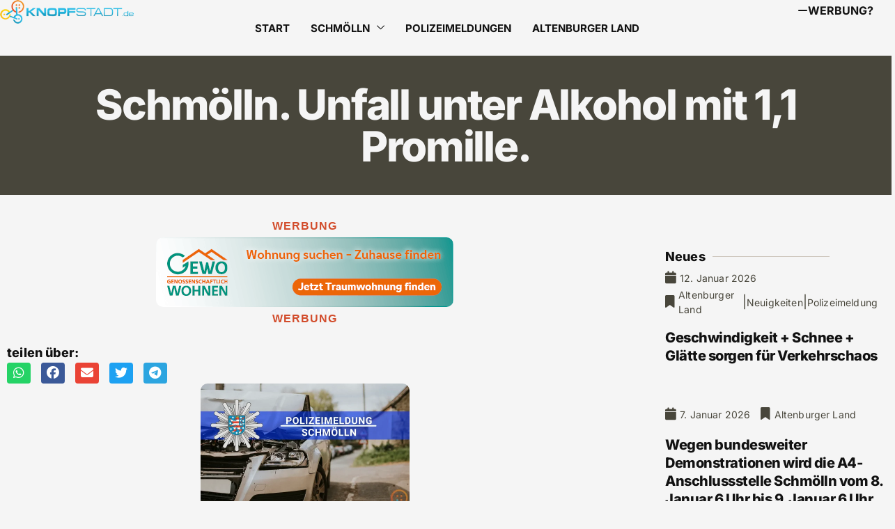

--- FILE ---
content_type: text/html; charset=utf-8
request_url: https://www.google.com/recaptcha/api2/aframe
body_size: 268
content:
<!DOCTYPE HTML><html><head><meta http-equiv="content-type" content="text/html; charset=UTF-8"></head><body><script nonce="PWHj9NxOdfF_T5WHtU8Gbg">/** Anti-fraud and anti-abuse applications only. See google.com/recaptcha */ try{var clients={'sodar':'https://pagead2.googlesyndication.com/pagead/sodar?'};window.addEventListener("message",function(a){try{if(a.source===window.parent){var b=JSON.parse(a.data);var c=clients[b['id']];if(c){var d=document.createElement('img');d.src=c+b['params']+'&rc='+(localStorage.getItem("rc::a")?sessionStorage.getItem("rc::b"):"");window.document.body.appendChild(d);sessionStorage.setItem("rc::e",parseInt(sessionStorage.getItem("rc::e")||0)+1);localStorage.setItem("rc::h",'1768618009667');}}}catch(b){}});window.parent.postMessage("_grecaptcha_ready", "*");}catch(b){}</script></body></html>

--- FILE ---
content_type: text/css
request_url: https://knopfstadt.de/wp-content/uploads/elementor/css/post-97298.css?ver=1768452625
body_size: 1212
content:
.elementor-kit-97298{--e-global-color-primary:#D0C9C0;--e-global-color-secondary:#DBDEBC;--e-global-color-text:#121212;--e-global-color-accent:#48463B;--e-global-color-e777cd9:#F5F5F5;--e-global-color-e632858:#FFFFFF00;--e-global-color-e9c5ff0:#5F7161;--e-global-color-d59e8a8:#F2F2F2;--e-global-color-9947692:#FFFFFFD1;--e-global-color-7e293d1:#22283170;--e-global-typography-primary-font-family:"Inter";--e-global-typography-primary-font-size:98px;--e-global-typography-primary-font-weight:800;--e-global-typography-primary-line-height:1em;--e-global-typography-primary-letter-spacing:-0.035em;--e-global-typography-secondary-font-family:"Inter";--e-global-typography-secondary-font-size:28px;--e-global-typography-secondary-font-weight:400;--e-global-typography-secondary-line-height:1.5em;--e-global-typography-secondary-letter-spacing:0em;--e-global-typography-text-font-family:"Inter";--e-global-typography-text-font-size:18px;--e-global-typography-text-font-weight:400;--e-global-typography-text-line-height:1.65em;--e-global-typography-text-letter-spacing:0.01em;--e-global-typography-accent-font-family:"Inter";--e-global-typography-accent-font-size:14px;--e-global-typography-accent-font-weight:400;--e-global-typography-accent-line-height:1.5em;--e-global-typography-accent-letter-spacing:0.15px;--e-global-typography-87350ce-font-family:"Inter";--e-global-typography-87350ce-font-size:16px;--e-global-typography-87350ce-font-weight:700;--e-global-typography-87350ce-text-transform:uppercase;--e-global-typography-87350ce-line-height:1em;--e-global-typography-87350ce-letter-spacing:0em;--e-global-typography-784143b-font-family:"Inter";--e-global-typography-784143b-font-size:15px;--e-global-typography-784143b-font-weight:700;--e-global-typography-784143b-text-transform:uppercase;--e-global-typography-784143b-letter-spacing:0em;--e-global-typography-8352cd5-font-family:"Inter";--e-global-typography-8352cd5-font-size:74px;--e-global-typography-8352cd5-font-weight:800;--e-global-typography-8352cd5-line-height:1em;--e-global-typography-8352cd5-letter-spacing:-0.05em;--e-global-typography-4353ebc-font-family:"Inter";--e-global-typography-4353ebc-font-size:58px;--e-global-typography-4353ebc-font-weight:800;--e-global-typography-4353ebc-line-height:1em;--e-global-typography-4353ebc-letter-spacing:-0.05em;--e-global-typography-d4f69a8-font-family:"Inter";--e-global-typography-d4f69a8-font-size:40px;--e-global-typography-d4f69a8-font-weight:800;--e-global-typography-d4f69a8-line-height:1.1em;--e-global-typography-d4f69a8-letter-spacing:-0.03em;--e-global-typography-326df42-font-family:"Inter";--e-global-typography-326df42-font-size:28px;--e-global-typography-326df42-font-weight:800;--e-global-typography-326df42-line-height:1.2em;--e-global-typography-326df42-letter-spacing:-0.03em;--e-global-typography-49ea2e1-font-family:"Inter";--e-global-typography-49ea2e1-font-size:20px;--e-global-typography-49ea2e1-font-weight:800;--e-global-typography-49ea2e1-line-height:1.3em;--e-global-typography-49ea2e1-letter-spacing:-0.025em;--e-global-typography-6524214-font-family:"Inter";--e-global-typography-6524214-font-size:18px;--e-global-typography-6524214-font-weight:800;--e-global-typography-6524214-line-height:1.5em;--e-global-typography-6524214-letter-spacing:0.15px;--e-global-typography-aa06a68-font-family:"Inter";--e-global-typography-aa06a68-font-size:16px;--e-global-typography-aa06a68-font-weight:400;--e-global-typography-aa06a68-line-height:1.65em;--e-global-typography-aa06a68-letter-spacing:0.01em;--e-global-typography-1551678-font-family:"Inter";--e-global-typography-1551678-font-size:14px;--e-global-typography-1551678-font-weight:700;--e-global-typography-1551678-line-height:1.5em;--e-global-typography-1551678-letter-spacing:0.15px;background-color:var( --e-global-color-e777cd9 );color:var( --e-global-color-text );font-family:var( --e-global-typography-text-font-family ), Sans-serif;font-size:var( --e-global-typography-text-font-size );font-weight:var( --e-global-typography-text-font-weight );line-height:var( --e-global-typography-text-line-height );letter-spacing:var( --e-global-typography-text-letter-spacing );}.elementor-kit-97298 button,.elementor-kit-97298 input[type="button"],.elementor-kit-97298 input[type="submit"],.elementor-kit-97298 .elementor-button{background-color:var( --e-global-color-e777cd9 );font-family:var( --e-global-typography-87350ce-font-family ), Sans-serif;font-size:var( --e-global-typography-87350ce-font-size );font-weight:var( --e-global-typography-87350ce-font-weight );text-transform:var( --e-global-typography-87350ce-text-transform );line-height:var( --e-global-typography-87350ce-line-height );letter-spacing:var( --e-global-typography-87350ce-letter-spacing );color:var( --e-global-color-text );border-style:solid;border-width:0px 0px 0px 0px;border-color:var( --e-global-color-text );border-radius:0px 0px 0px 0px;padding:0px 0px 5px 0px;}.elementor-kit-97298 button:hover,.elementor-kit-97298 button:focus,.elementor-kit-97298 input[type="button"]:hover,.elementor-kit-97298 input[type="button"]:focus,.elementor-kit-97298 input[type="submit"]:hover,.elementor-kit-97298 input[type="submit"]:focus,.elementor-kit-97298 .elementor-button:hover,.elementor-kit-97298 .elementor-button:focus{background-color:var( --e-global-color-e777cd9 );color:var( --e-global-color-accent );border-style:solid;border-width:0px 0px 2px 0px;border-color:var( --e-global-color-accent );border-radius:0px 0px 0px 0px;}.elementor-kit-97298 e-page-transition{background-color:#FFBC7D;}.elementor-kit-97298 p{margin-block-end:18px;}.elementor-kit-97298 a{color:var( --e-global-color-primary );}.elementor-kit-97298 a:hover{color:var( --e-global-color-secondary );}.elementor-kit-97298 h1{color:var( --e-global-color-text );font-family:"Inter", Sans-serif;font-size:74px;font-weight:700;line-height:1em;letter-spacing:-0.05em;}.elementor-kit-97298 h2{color:var( --e-global-color-text );font-family:var( --e-global-typography-4353ebc-font-family ), Sans-serif;font-size:var( --e-global-typography-4353ebc-font-size );font-weight:var( --e-global-typography-4353ebc-font-weight );line-height:var( --e-global-typography-4353ebc-line-height );letter-spacing:var( --e-global-typography-4353ebc-letter-spacing );}.elementor-kit-97298 h3{color:var( --e-global-color-text );font-family:var( --e-global-typography-d4f69a8-font-family ), Sans-serif;font-size:var( --e-global-typography-d4f69a8-font-size );font-weight:var( --e-global-typography-d4f69a8-font-weight );line-height:var( --e-global-typography-d4f69a8-line-height );letter-spacing:var( --e-global-typography-d4f69a8-letter-spacing );}.elementor-kit-97298 h4{color:var( --e-global-color-text );font-family:var( --e-global-typography-326df42-font-family ), Sans-serif;font-size:var( --e-global-typography-326df42-font-size );font-weight:var( --e-global-typography-326df42-font-weight );line-height:var( --e-global-typography-326df42-line-height );letter-spacing:var( --e-global-typography-326df42-letter-spacing );}.elementor-kit-97298 h5{color:var( --e-global-color-text );font-family:var( --e-global-typography-49ea2e1-font-family ), Sans-serif;font-size:var( --e-global-typography-49ea2e1-font-size );font-weight:var( --e-global-typography-49ea2e1-font-weight );line-height:var( --e-global-typography-49ea2e1-line-height );letter-spacing:var( --e-global-typography-49ea2e1-letter-spacing );}.elementor-kit-97298 h6{color:var( --e-global-color-text );font-family:var( --e-global-typography-6524214-font-family ), Sans-serif;font-size:var( --e-global-typography-6524214-font-size );font-weight:var( --e-global-typography-6524214-font-weight );line-height:var( --e-global-typography-6524214-line-height );letter-spacing:var( --e-global-typography-6524214-letter-spacing );}.elementor-kit-97298 img{border-radius:10px 10px 10px 10px;opacity:1;}.elementor-kit-97298 img:hover{opacity:1;}.elementor-kit-97298 label{color:var( --e-global-color-text );font-family:var( --e-global-typography-accent-font-family ), Sans-serif;font-size:var( --e-global-typography-accent-font-size );font-weight:var( --e-global-typography-accent-font-weight );line-height:var( --e-global-typography-accent-line-height );letter-spacing:var( --e-global-typography-accent-letter-spacing );}.elementor-kit-97298 input:not([type="button"]):not([type="submit"]),.elementor-kit-97298 textarea,.elementor-kit-97298 .elementor-field-textual{font-family:var( --e-global-typography-text-font-family ), Sans-serif;font-size:var( --e-global-typography-text-font-size );font-weight:var( --e-global-typography-text-font-weight );line-height:var( --e-global-typography-text-line-height );letter-spacing:var( --e-global-typography-text-letter-spacing );color:var( --e-global-color-text );background-color:var( --e-global-color-e777cd9 );border-style:solid;border-width:1px 1px 1px 1px;border-color:var( --e-global-color-d59e8a8 );border-radius:0px 0px 0px 0px;}.elementor-section.elementor-section-boxed > .elementor-container{max-width:1380px;}.e-con{--container-max-width:1380px;}.elementor-widget:not(:last-child){margin-block-end:20px;}.elementor-element{--widgets-spacing:20px 20px;--widgets-spacing-row:20px;--widgets-spacing-column:20px;}{}h1.entry-title{display:var(--page-title-display);}@media(min-width:1600px){.elementor-kit-97298{font-size:var( --e-global-typography-text-font-size );line-height:var( --e-global-typography-text-line-height );letter-spacing:var( --e-global-typography-text-letter-spacing );}.elementor-kit-97298 h2{font-size:var( --e-global-typography-4353ebc-font-size );line-height:var( --e-global-typography-4353ebc-line-height );letter-spacing:var( --e-global-typography-4353ebc-letter-spacing );}.elementor-kit-97298 h3{font-size:var( --e-global-typography-d4f69a8-font-size );line-height:var( --e-global-typography-d4f69a8-line-height );letter-spacing:var( --e-global-typography-d4f69a8-letter-spacing );}.elementor-kit-97298 h4{font-size:var( --e-global-typography-326df42-font-size );line-height:var( --e-global-typography-326df42-line-height );letter-spacing:var( --e-global-typography-326df42-letter-spacing );}.elementor-kit-97298 h5{font-size:var( --e-global-typography-49ea2e1-font-size );line-height:var( --e-global-typography-49ea2e1-line-height );letter-spacing:var( --e-global-typography-49ea2e1-letter-spacing );}.elementor-kit-97298 h6{font-size:var( --e-global-typography-6524214-font-size );line-height:var( --e-global-typography-6524214-line-height );letter-spacing:var( --e-global-typography-6524214-letter-spacing );}.elementor-kit-97298 button,.elementor-kit-97298 input[type="button"],.elementor-kit-97298 input[type="submit"],.elementor-kit-97298 .elementor-button{font-size:var( --e-global-typography-87350ce-font-size );line-height:var( --e-global-typography-87350ce-line-height );letter-spacing:var( --e-global-typography-87350ce-letter-spacing );}.elementor-kit-97298 label{font-size:var( --e-global-typography-accent-font-size );line-height:var( --e-global-typography-accent-line-height );letter-spacing:var( --e-global-typography-accent-letter-spacing );}.elementor-kit-97298 input:not([type="button"]):not([type="submit"]),.elementor-kit-97298 textarea,.elementor-kit-97298 .elementor-field-textual{font-size:var( --e-global-typography-text-font-size );line-height:var( --e-global-typography-text-line-height );letter-spacing:var( --e-global-typography-text-letter-spacing );}}@media(max-width:1024px){.elementor-kit-97298{--e-global-typography-primary-font-size:8.5vw;--e-global-typography-secondary-font-size:21px;--e-global-typography-text-font-size:17px;--e-global-typography-8352cd5-font-size:60px;--e-global-typography-4353ebc-font-size:45px;--e-global-typography-d4f69a8-font-size:35px;--e-global-typography-326df42-font-size:28px;--e-global-typography-49ea2e1-font-size:24px;--e-global-typography-aa06a68-font-size:15px;font-size:var( --e-global-typography-text-font-size );line-height:var( --e-global-typography-text-line-height );letter-spacing:var( --e-global-typography-text-letter-spacing );}.elementor-kit-97298 h1{font-size:60px;}.elementor-kit-97298 h2{font-size:var( --e-global-typography-4353ebc-font-size );line-height:var( --e-global-typography-4353ebc-line-height );letter-spacing:var( --e-global-typography-4353ebc-letter-spacing );}.elementor-kit-97298 h3{font-size:var( --e-global-typography-d4f69a8-font-size );line-height:var( --e-global-typography-d4f69a8-line-height );letter-spacing:var( --e-global-typography-d4f69a8-letter-spacing );}.elementor-kit-97298 h4{font-size:var( --e-global-typography-326df42-font-size );line-height:var( --e-global-typography-326df42-line-height );letter-spacing:var( --e-global-typography-326df42-letter-spacing );}.elementor-kit-97298 h5{font-size:var( --e-global-typography-49ea2e1-font-size );line-height:var( --e-global-typography-49ea2e1-line-height );letter-spacing:var( --e-global-typography-49ea2e1-letter-spacing );}.elementor-kit-97298 h6{font-size:var( --e-global-typography-6524214-font-size );line-height:var( --e-global-typography-6524214-line-height );letter-spacing:var( --e-global-typography-6524214-letter-spacing );}.elementor-kit-97298 button,.elementor-kit-97298 input[type="button"],.elementor-kit-97298 input[type="submit"],.elementor-kit-97298 .elementor-button{font-size:var( --e-global-typography-87350ce-font-size );line-height:var( --e-global-typography-87350ce-line-height );letter-spacing:var( --e-global-typography-87350ce-letter-spacing );border-width:0px 0px 1px 0px;padding:0px 0px 5px 0px;}.elementor-kit-97298 button:hover,.elementor-kit-97298 button:focus,.elementor-kit-97298 input[type="button"]:hover,.elementor-kit-97298 input[type="button"]:focus,.elementor-kit-97298 input[type="submit"]:hover,.elementor-kit-97298 input[type="submit"]:focus,.elementor-kit-97298 .elementor-button:hover,.elementor-kit-97298 .elementor-button:focus{border-width:0px 0px 1px 0px;}.elementor-kit-97298 label{font-size:var( --e-global-typography-accent-font-size );line-height:var( --e-global-typography-accent-line-height );letter-spacing:var( --e-global-typography-accent-letter-spacing );}.elementor-kit-97298 input:not([type="button"]):not([type="submit"]),.elementor-kit-97298 textarea,.elementor-kit-97298 .elementor-field-textual{font-size:var( --e-global-typography-text-font-size );line-height:var( --e-global-typography-text-line-height );letter-spacing:var( --e-global-typography-text-letter-spacing );}.elementor-section.elementor-section-boxed > .elementor-container{max-width:1024px;}.e-con{--container-max-width:1024px;}}@media(max-width:767px){.elementor-kit-97298{--e-global-typography-primary-font-size:10vw;--e-global-typography-secondary-font-size:19px;--e-global-typography-text-font-size:16px;--e-global-typography-8352cd5-font-size:50px;--e-global-typography-4353ebc-font-size:40px;--e-global-typography-d4f69a8-font-size:32px;--e-global-typography-326df42-font-size:26px;--e-global-typography-49ea2e1-font-size:22px;font-size:var( --e-global-typography-text-font-size );line-height:var( --e-global-typography-text-line-height );letter-spacing:var( --e-global-typography-text-letter-spacing );}.elementor-kit-97298 h1{font-size:50px;}.elementor-kit-97298 h2{font-size:var( --e-global-typography-4353ebc-font-size );line-height:var( --e-global-typography-4353ebc-line-height );letter-spacing:var( --e-global-typography-4353ebc-letter-spacing );}.elementor-kit-97298 h3{font-size:var( --e-global-typography-d4f69a8-font-size );line-height:var( --e-global-typography-d4f69a8-line-height );letter-spacing:var( --e-global-typography-d4f69a8-letter-spacing );}.elementor-kit-97298 h4{font-size:var( --e-global-typography-326df42-font-size );line-height:var( --e-global-typography-326df42-line-height );letter-spacing:var( --e-global-typography-326df42-letter-spacing );}.elementor-kit-97298 h5{font-size:var( --e-global-typography-49ea2e1-font-size );line-height:var( --e-global-typography-49ea2e1-line-height );letter-spacing:var( --e-global-typography-49ea2e1-letter-spacing );}.elementor-kit-97298 h6{font-size:var( --e-global-typography-6524214-font-size );line-height:var( --e-global-typography-6524214-line-height );letter-spacing:var( --e-global-typography-6524214-letter-spacing );}.elementor-kit-97298 button,.elementor-kit-97298 input[type="button"],.elementor-kit-97298 input[type="submit"],.elementor-kit-97298 .elementor-button{font-size:var( --e-global-typography-87350ce-font-size );line-height:var( --e-global-typography-87350ce-line-height );letter-spacing:var( --e-global-typography-87350ce-letter-spacing );}.elementor-kit-97298 label{font-size:var( --e-global-typography-accent-font-size );line-height:var( --e-global-typography-accent-line-height );letter-spacing:var( --e-global-typography-accent-letter-spacing );}.elementor-kit-97298 input:not([type="button"]):not([type="submit"]),.elementor-kit-97298 textarea,.elementor-kit-97298 .elementor-field-textual{font-size:var( --e-global-typography-text-font-size );line-height:var( --e-global-typography-text-line-height );letter-spacing:var( --e-global-typography-text-letter-spacing );}.elementor-section.elementor-section-boxed > .elementor-container{max-width:767px;}.e-con{--container-max-width:767px;}}

--- FILE ---
content_type: text/css
request_url: https://knopfstadt.de/wp-content/uploads/elementor/css/post-97286.css?ver=1768452625
body_size: 1053
content:
.elementor-97286 .elementor-element.elementor-element-28248fb8{--display:flex;--flex-direction:row;--container-widget-width:calc( ( 1 - var( --container-widget-flex-grow ) ) * 100% );--container-widget-height:100%;--container-widget-flex-grow:1;--container-widget-align-self:stretch;--flex-wrap-mobile:wrap;--align-items:stretch;--gap:10px 10px;--row-gap:10px;--column-gap:10px;--padding-top:0px;--padding-bottom:0px;--padding-left:0px;--padding-right:0px;}.elementor-97286 .elementor-element.elementor-element-9aa646e{--display:flex;--justify-content:center;--padding-top:0px;--padding-bottom:0px;--padding-left:0px;--padding-right:0px;}.elementor-97286 .elementor-element.elementor-element-1d489932 > .elementor-widget-container{margin:0px 0px 0px 0px;}.elementor-97286 .elementor-element.elementor-element-1d489932{text-align:start;}.elementor-97286 .elementor-element.elementor-element-1d489932 img{width:100%;}.elementor-97286 .elementor-element.elementor-element-2e3cf0da{--display:flex;--justify-content:center;--padding-top:0px;--padding-bottom:0px;--padding-left:0px;--padding-right:0px;}.elementor-97286 .elementor-element.elementor-element-5a465c4b .elementskit-navbar-nav .elementskit-submenu-panel > li > a{background-color:var( --e-global-color-e777cd9 );font-family:var( --e-global-typography-784143b-font-family ), Sans-serif;font-size:var( --e-global-typography-784143b-font-size );font-weight:var( --e-global-typography-784143b-font-weight );text-transform:var( --e-global-typography-784143b-text-transform );line-height:var( --e-global-typography-784143b-line-height );letter-spacing:var( --e-global-typography-784143b-letter-spacing );padding:4px 20px 4px 20px;color:var( --e-global-color-text );border-style:solid;border-width:0px 0px 0px 0px;border-color:#F3F4FB;}.elementor-97286 .elementor-element.elementor-element-5a465c4b .elementskit-navbar-nav .elementskit-submenu-panel{background-color:var( --e-global-color-e777cd9 );border-style:solid;border-width:0px 0px 0px 0px;border-color:var( --e-global-color-text );border-radius:0px 0px 12px 12px;min-width:220px;box-shadow:0px 0px 30px 0px rgba(234.9609375, 234.9609375, 234.9609375, 0.3);}.elementor-97286 .elementor-element.elementor-element-5a465c4b .elementskit-menu-hamburger{background-color:var( --e-global-color-e632858 );float:right;border-style:solid;}.elementor-97286 .elementor-element.elementor-element-5a465c4b .elementskit-menu-hamburger:hover{background-color:var( --e-global-color-e632858 );}.elementor-97286 .elementor-element.elementor-element-5a465c4b .elementskit-menu-close{background-color:var( --e-global-color-e632858 );border-style:solid;border-color:var( --e-global-color-e777cd9 );color:var( --e-global-color-text );}.elementor-97286 .elementor-element.elementor-element-5a465c4b .elementskit-menu-container{height:80px;border-radius:0px 0px 0px 0px;}.elementor-97286 .elementor-element.elementor-element-5a465c4b .elementskit-navbar-nav > li > a{font-family:var( --e-global-typography-784143b-font-family ), Sans-serif;font-size:var( --e-global-typography-784143b-font-size );font-weight:var( --e-global-typography-784143b-font-weight );text-transform:var( --e-global-typography-784143b-text-transform );line-height:var( --e-global-typography-784143b-line-height );letter-spacing:var( --e-global-typography-784143b-letter-spacing );color:var( --e-global-color-text );padding:0px 0px 0px 30px;}.elementor-97286 .elementor-element.elementor-element-5a465c4b .elementskit-navbar-nav > li > a:hover{color:var( --e-global-color-accent );}.elementor-97286 .elementor-element.elementor-element-5a465c4b .elementskit-navbar-nav > li > a:focus{color:var( --e-global-color-accent );}.elementor-97286 .elementor-element.elementor-element-5a465c4b .elementskit-navbar-nav > li > a:active{color:var( --e-global-color-accent );}.elementor-97286 .elementor-element.elementor-element-5a465c4b .elementskit-navbar-nav > li:hover > a{color:var( --e-global-color-accent );}.elementor-97286 .elementor-element.elementor-element-5a465c4b .elementskit-navbar-nav > li:hover > a .elementskit-submenu-indicator{color:var( --e-global-color-accent );}.elementor-97286 .elementor-element.elementor-element-5a465c4b .elementskit-navbar-nav > li > a:hover .elementskit-submenu-indicator{color:var( --e-global-color-accent );}.elementor-97286 .elementor-element.elementor-element-5a465c4b .elementskit-navbar-nav > li > a:focus .elementskit-submenu-indicator{color:var( --e-global-color-accent );}.elementor-97286 .elementor-element.elementor-element-5a465c4b .elementskit-navbar-nav > li > a:active .elementskit-submenu-indicator{color:var( --e-global-color-accent );}.elementor-97286 .elementor-element.elementor-element-5a465c4b .elementskit-navbar-nav > li.current-menu-item > a{color:var( --e-global-color-accent );}.elementor-97286 .elementor-element.elementor-element-5a465c4b .elementskit-navbar-nav > li.current-menu-ancestor > a{color:var( --e-global-color-accent );}.elementor-97286 .elementor-element.elementor-element-5a465c4b .elementskit-navbar-nav > li.current-menu-ancestor > a .elementskit-submenu-indicator{color:var( --e-global-color-accent );}.elementor-97286 .elementor-element.elementor-element-5a465c4b .elementskit-navbar-nav > li{margin:0px 0px 0px 0px;}.elementor-97286 .elementor-element.elementor-element-5a465c4b .elementskit-navbar-nav > li > a .elementskit-submenu-indicator{color:var( --e-global-color-text );fill:var( --e-global-color-text );}.elementor-97286 .elementor-element.elementor-element-5a465c4b .elementskit-navbar-nav > li > a .ekit-submenu-indicator-icon{color:var( --e-global-color-text );fill:var( --e-global-color-text );}.elementor-97286 .elementor-element.elementor-element-5a465c4b .elementskit-navbar-nav-default .elementskit-dropdown-has>a .elementskit-submenu-indicator{margin:0px 0px 0px 10px;}.elementor-97286 .elementor-element.elementor-element-5a465c4b .elementskit-navbar-nav-default .elementskit-dropdown-has>a .ekit-submenu-indicator-icon{margin:0px 0px 0px 10px;}.elementor-97286 .elementor-element.elementor-element-5a465c4b .elementskit-navbar-nav .elementskit-submenu-panel > li > a:hover{color:var( --e-global-color-accent );}.elementor-97286 .elementor-element.elementor-element-5a465c4b .elementskit-navbar-nav .elementskit-submenu-panel > li > a:focus{color:var( --e-global-color-accent );}.elementor-97286 .elementor-element.elementor-element-5a465c4b .elementskit-navbar-nav .elementskit-submenu-panel > li > a:active{color:var( --e-global-color-accent );}.elementor-97286 .elementor-element.elementor-element-5a465c4b .elementskit-navbar-nav .elementskit-submenu-panel > li:hover > a{color:var( --e-global-color-accent );}.elementor-97286 .elementor-element.elementor-element-5a465c4b .elementskit-navbar-nav .elementskit-submenu-panel > li.current-menu-item > a{color:var( --e-global-color-accent );}.elementor-97286 .elementor-element.elementor-element-5a465c4b .elementskit-submenu-panel{padding:10px 5px 10px 5px;}.elementor-97286 .elementor-element.elementor-element-5a465c4b .elementskit-menu-hamburger .elementskit-menu-hamburger-icon{background-color:var( --e-global-color-text );}.elementor-97286 .elementor-element.elementor-element-5a465c4b .elementskit-menu-hamburger > .ekit-menu-icon{color:var( --e-global-color-text );}.elementor-97286 .elementor-element.elementor-element-5a465c4b .elementskit-menu-hamburger:hover .elementskit-menu-hamburger-icon{background-color:var( --e-global-color-accent );}.elementor-97286 .elementor-element.elementor-element-5a465c4b .elementskit-menu-hamburger:hover > .ekit-menu-icon{color:var( --e-global-color-accent );}.elementor-97286 .elementor-element.elementor-element-5a465c4b .elementskit-menu-close:hover{color:var( --e-global-color-primary );}.elementor-97286 .elementor-element.elementor-element-41d09860{--display:flex;--justify-content:center;--padding-top:0px;--padding-bottom:0px;--padding-left:0px;--padding-right:0px;}.elementor-97286 .elementor-element.elementor-element-3af6142e .elementor-button-content-wrapper{flex-direction:row;}.elementor-97286 .elementor-element.elementor-element-3af6142e .elementor-button .elementor-button-content-wrapper{gap:10px;}.elementor-theme-builder-content-area{height:400px;}.elementor-location-header:before, .elementor-location-footer:before{content:"";display:table;clear:both;}@media(min-width:768px){.elementor-97286 .elementor-element.elementor-element-9aa646e{--width:15%;}.elementor-97286 .elementor-element.elementor-element-2e3cf0da{--width:68%;}.elementor-97286 .elementor-element.elementor-element-41d09860{--width:15%;}}@media(max-width:1024px) and (min-width:768px){.elementor-97286 .elementor-element.elementor-element-9aa646e{--width:20%;}.elementor-97286 .elementor-element.elementor-element-2e3cf0da{--width:65%;}.elementor-97286 .elementor-element.elementor-element-41d09860{--width:25%;}}@media(min-width:1600px){.elementor-97286 .elementor-element.elementor-element-5a465c4b .elementskit-navbar-nav > li > a{font-size:var( --e-global-typography-784143b-font-size );line-height:var( --e-global-typography-784143b-line-height );letter-spacing:var( --e-global-typography-784143b-letter-spacing );}.elementor-97286 .elementor-element.elementor-element-5a465c4b .elementskit-navbar-nav .elementskit-submenu-panel > li > a{font-size:var( --e-global-typography-784143b-font-size );line-height:var( --e-global-typography-784143b-line-height );letter-spacing:var( --e-global-typography-784143b-letter-spacing );}}@media(max-width:1024px){.elementor-97286 .elementor-element.elementor-element-28248fb8{--padding-top:0px;--padding-bottom:0px;--padding-left:20px;--padding-right:20px;}.elementor-97286 .elementor-element.elementor-element-9aa646e{--padding-top:0px;--padding-bottom:0px;--padding-left:0px;--padding-right:0px;}.elementor-97286 .elementor-element.elementor-element-1d489932 img{width:65%;}.elementor-97286 .elementor-element.elementor-element-2e3cf0da{--justify-content:center;}.elementor-97286 .elementor-element.elementor-element-5a465c4b > .elementor-widget-container{margin:0px 0px 0px 0px;}.elementor-97286 .elementor-element.elementor-element-5a465c4b .elementskit-menu-container{background-color:var( --e-global-color-e777cd9 );max-width:100%;border-radius:0px 0px 0px 0px;}.elementor-97286 .elementor-element.elementor-element-5a465c4b .elementskit-navbar-nav > li > a{font-size:var( --e-global-typography-784143b-font-size );line-height:var( --e-global-typography-784143b-line-height );letter-spacing:var( --e-global-typography-784143b-letter-spacing );color:var( --e-global-color-text );padding:20px 0px 10px 20px;}.elementor-97286 .elementor-element.elementor-element-5a465c4b .elementskit-navbar-nav > li > a:hover{color:var( --e-global-color-accent );}.elementor-97286 .elementor-element.elementor-element-5a465c4b .elementskit-navbar-nav > li > a:focus{color:var( --e-global-color-accent );}.elementor-97286 .elementor-element.elementor-element-5a465c4b .elementskit-navbar-nav > li > a:active{color:var( --e-global-color-accent );}.elementor-97286 .elementor-element.elementor-element-5a465c4b .elementskit-navbar-nav > li:hover > a{color:var( --e-global-color-accent );}.elementor-97286 .elementor-element.elementor-element-5a465c4b .elementskit-navbar-nav > li:hover > a .elementskit-submenu-indicator{color:var( --e-global-color-accent );}.elementor-97286 .elementor-element.elementor-element-5a465c4b .elementskit-navbar-nav > li > a:hover .elementskit-submenu-indicator{color:var( --e-global-color-accent );}.elementor-97286 .elementor-element.elementor-element-5a465c4b .elementskit-navbar-nav > li > a:focus .elementskit-submenu-indicator{color:var( --e-global-color-accent );}.elementor-97286 .elementor-element.elementor-element-5a465c4b .elementskit-navbar-nav > li > a:active .elementskit-submenu-indicator{color:var( --e-global-color-accent );}.elementor-97286 .elementor-element.elementor-element-5a465c4b .elementskit-navbar-nav > li.current-menu-item > a{color:var( --e-global-color-accent );}.elementor-97286 .elementor-element.elementor-element-5a465c4b .elementskit-navbar-nav > li.current-menu-ancestor > a{color:var( --e-global-color-accent );}.elementor-97286 .elementor-element.elementor-element-5a465c4b .elementskit-navbar-nav > li.current-menu-ancestor > a .elementskit-submenu-indicator{color:var( --e-global-color-accent );}.elementor-97286 .elementor-element.elementor-element-5a465c4b .elementskit-navbar-nav > li{margin:0px 0px 0px 0px;}.elementor-97286 .elementor-element.elementor-element-5a465c4b .elementskit-navbar-nav .elementskit-submenu-panel > li > a{font-size:var( --e-global-typography-784143b-font-size );line-height:var( --e-global-typography-784143b-line-height );letter-spacing:var( --e-global-typography-784143b-letter-spacing );padding:2px 20px 2px 20px;color:var( --e-global-color-text );}.elementor-97286 .elementor-element.elementor-element-5a465c4b .elementskit-navbar-nav .elementskit-submenu-panel > li > a:hover{color:var( --e-global-color-accent );}.elementor-97286 .elementor-element.elementor-element-5a465c4b .elementskit-navbar-nav .elementskit-submenu-panel > li > a:focus{color:var( --e-global-color-accent );}.elementor-97286 .elementor-element.elementor-element-5a465c4b .elementskit-navbar-nav .elementskit-submenu-panel > li > a:active{color:var( --e-global-color-accent );}.elementor-97286 .elementor-element.elementor-element-5a465c4b .elementskit-navbar-nav .elementskit-submenu-panel > li:hover > a{color:var( --e-global-color-accent );}.elementor-97286 .elementor-element.elementor-element-5a465c4b .elementskit-navbar-nav .elementskit-submenu-panel > li.current-menu-item > a{color:var( --e-global-color-accent );}.elementor-97286 .elementor-element.elementor-element-5a465c4b .elementskit-menu-hamburger{float:right;padding:8px 8px 8px 8px;width:45px;border-radius:0px;border-width:0px 0px 0px 0px;}.elementor-97286 .elementor-element.elementor-element-5a465c4b .elementskit-menu-hamburger > .ekit-menu-icon{font-size:18px;}.elementor-97286 .elementor-element.elementor-element-5a465c4b .elementskit-menu-close{padding:8px 8px 8px 8px;margin:12px 12px 12px 12px;width:45px;border-radius:4px;border-width:0px 0px 0px 0px;}.elementor-97286 .elementor-element.elementor-element-5a465c4b .elementskit-nav-logo > img{max-width:140px;}.elementor-97286 .elementor-element.elementor-element-5a465c4b .elementskit-nav-logo{margin:0px 0px 0px 0px;padding:20px 20px 20px 20px;}.elementor-97286 .elementor-element.elementor-element-41d09860{--padding-top:0px;--padding-bottom:0px;--padding-left:0px;--padding-right:0px;}}@media(max-width:767px){.elementor-97286 .elementor-element.elementor-element-28248fb8{--flex-direction:row;--container-widget-width:calc( ( 1 - var( --container-widget-flex-grow ) ) * 100% );--container-widget-height:100%;--container-widget-flex-grow:1;--container-widget-align-self:stretch;--flex-wrap-mobile:wrap;--align-items:stretch;--gap:0px 0px;--row-gap:0px;--column-gap:0px;--padding-top:10px;--padding-bottom:10px;--padding-left:20px;--padding-right:20px;}.elementor-97286 .elementor-element.elementor-element-9aa646e{--width:50%;--padding-top:0px;--padding-bottom:0px;--padding-left:0px;--padding-right:0px;}.elementor-97286 .elementor-element.elementor-element-1d489932 img{width:60%;}.elementor-97286 .elementor-element.elementor-element-2e3cf0da{--width:50%;--padding-top:0px;--padding-bottom:0px;--padding-left:0px;--padding-right:0px;}.elementor-97286 .elementor-element.elementor-element-5a465c4b > .elementor-widget-container{margin:0px 0px 0px 0px;}.elementor-97286 .elementor-element.elementor-element-5a465c4b .elementskit-menu-container{background-color:var( --e-global-color-e777cd9 );max-width:70%;}.elementor-97286 .elementor-element.elementor-element-5a465c4b .elementskit-navbar-nav li a .ekit-menu-icon{padding:0px 0px 0px 0px;}.elementor-97286 .elementor-element.elementor-element-5a465c4b .elementskit-navbar-nav > li > a{font-size:var( --e-global-typography-784143b-font-size );line-height:var( --e-global-typography-784143b-line-height );letter-spacing:var( --e-global-typography-784143b-letter-spacing );color:var( --e-global-color-text );padding:5px 20px 5px 20px;}.elementor-97286 .elementor-element.elementor-element-5a465c4b .elementskit-navbar-nav > li > a:hover{color:var( --e-global-color-accent );}.elementor-97286 .elementor-element.elementor-element-5a465c4b .elementskit-navbar-nav > li > a:focus{color:var( --e-global-color-accent );}.elementor-97286 .elementor-element.elementor-element-5a465c4b .elementskit-navbar-nav > li > a:active{color:var( --e-global-color-accent );}.elementor-97286 .elementor-element.elementor-element-5a465c4b .elementskit-navbar-nav > li:hover > a{color:var( --e-global-color-accent );}.elementor-97286 .elementor-element.elementor-element-5a465c4b .elementskit-navbar-nav > li:hover > a .elementskit-submenu-indicator{color:var( --e-global-color-accent );}.elementor-97286 .elementor-element.elementor-element-5a465c4b .elementskit-navbar-nav > li > a:hover .elementskit-submenu-indicator{color:var( --e-global-color-accent );}.elementor-97286 .elementor-element.elementor-element-5a465c4b .elementskit-navbar-nav > li > a:focus .elementskit-submenu-indicator{color:var( --e-global-color-accent );}.elementor-97286 .elementor-element.elementor-element-5a465c4b .elementskit-navbar-nav > li > a:active .elementskit-submenu-indicator{color:var( --e-global-color-accent );}.elementor-97286 .elementor-element.elementor-element-5a465c4b .elementskit-navbar-nav > li.current-menu-item > a{color:var( --e-global-color-accent );}.elementor-97286 .elementor-element.elementor-element-5a465c4b .elementskit-navbar-nav > li.current-menu-ancestor > a{color:var( --e-global-color-accent );}.elementor-97286 .elementor-element.elementor-element-5a465c4b .elementskit-navbar-nav > li.current-menu-ancestor > a .elementskit-submenu-indicator{color:var( --e-global-color-accent );}.elementor-97286 .elementor-element.elementor-element-5a465c4b .elementskit-navbar-nav > li{margin:0px 0px 0px 0px;}.elementor-97286 .elementor-element.elementor-element-5a465c4b .elementskit-navbar-nav-default .elementskit-dropdown-has>a .elementskit-submenu-indicator{margin:0px 0px 0px 10px;}.elementor-97286 .elementor-element.elementor-element-5a465c4b .elementskit-navbar-nav-default .elementskit-dropdown-has>a .ekit-submenu-indicator-icon{margin:0px 0px 0px 10px;}.elementor-97286 .elementor-element.elementor-element-5a465c4b .elementskit-navbar-nav .elementskit-submenu-panel > li > a{font-size:var( --e-global-typography-784143b-font-size );line-height:var( --e-global-typography-784143b-line-height );letter-spacing:var( --e-global-typography-784143b-letter-spacing );color:var( --e-global-color-text );}.elementor-97286 .elementor-element.elementor-element-5a465c4b .elementskit-navbar-nav .elementskit-submenu-panel > li > a:hover{color:var( --e-global-color-accent );}.elementor-97286 .elementor-element.elementor-element-5a465c4b .elementskit-navbar-nav .elementskit-submenu-panel > li > a:focus{color:var( --e-global-color-accent );}.elementor-97286 .elementor-element.elementor-element-5a465c4b .elementskit-navbar-nav .elementskit-submenu-panel > li > a:active{color:var( --e-global-color-accent );}.elementor-97286 .elementor-element.elementor-element-5a465c4b .elementskit-navbar-nav .elementskit-submenu-panel > li:hover > a{color:var( --e-global-color-accent );}.elementor-97286 .elementor-element.elementor-element-5a465c4b .elementskit-navbar-nav .elementskit-submenu-panel > li.current-menu-item > a{color:var( --e-global-color-accent );}.elementor-97286 .elementor-element.elementor-element-5a465c4b .elementskit-submenu-panel{padding:10px 20px 10px 20px;}.elementor-97286 .elementor-element.elementor-element-5a465c4b .elementskit-navbar-nav .elementskit-submenu-panel{border-width:0px 0px 0px 0px;}.elementor-97286 .elementor-element.elementor-element-5a465c4b .elementskit-menu-hamburger{border-width:0px 0px 0px 0px;}.elementor-97286 .elementor-element.elementor-element-5a465c4b .elementskit-nav-logo > img{max-width:100px;}.elementor-97286 .elementor-element.elementor-element-5a465c4b .elementskit-nav-logo{margin:0px 0px 0px 0px;padding:20px 20px 20px 20px;}.elementor-97286 .elementor-element.elementor-element-41d09860{--width:100%;--padding-top:0px;--padding-bottom:0px;--padding-left:0px;--padding-right:0px;}}

--- FILE ---
content_type: text/css
request_url: https://knopfstadt.de/wp-content/uploads/elementor/css/post-97331.css?ver=1768452625
body_size: 843
content:
.elementor-97331 .elementor-element.elementor-element-7d139e6b:not(.elementor-motion-effects-element-type-background), .elementor-97331 .elementor-element.elementor-element-7d139e6b > .elementor-motion-effects-container > .elementor-motion-effects-layer{background-color:var( --e-global-color-text );}.elementor-97331 .elementor-element.elementor-element-7d139e6b{transition:background 0.3s, border 0.3s, border-radius 0.3s, box-shadow 0.3s;margin-top:0px;margin-bottom:0px;padding:100px 0px 40px 0px;}.elementor-97331 .elementor-element.elementor-element-7d139e6b > .elementor-background-overlay{transition:background 0.3s, border-radius 0.3s, opacity 0.3s;}.elementor-97331 .elementor-element.elementor-element-1b9e10fc > .elementor-widget-wrap > .elementor-widget:not(.elementor-widget__width-auto):not(.elementor-widget__width-initial):not(:last-child):not(.elementor-absolute){margin-block-end:0px;}.elementor-97331 .elementor-element.elementor-element-17380dd7 > .elementor-container > .elementor-column > .elementor-widget-wrap{align-content:center;align-items:center;}.elementor-97331 .elementor-element.elementor-element-17380dd7 > .elementor-container{max-width:1170px;}.elementor-97331 .elementor-element.elementor-element-17380dd7{padding:0px 15px 0px 15px;}.elementor-97331 .elementor-element.elementor-element-147eeeef > .elementor-element-populated{margin:0px 0px 0px 0px;--e-column-margin-right:0px;--e-column-margin-left:0px;padding:0px 0px 0px 0px;}.elementor-97331 .elementor-element.elementor-element-f99f29c > .elementor-widget-container{margin:0px 0px 0px -10px;}.elementor-97331 .elementor-element.elementor-element-f99f29c .elementor-nav-menu--main .elementor-item:hover,
					.elementor-97331 .elementor-element.elementor-element-f99f29c .elementor-nav-menu--main .elementor-item.elementor-item-active,
					.elementor-97331 .elementor-element.elementor-element-f99f29c .elementor-nav-menu--main .elementor-item.highlighted,
					.elementor-97331 .elementor-element.elementor-element-f99f29c .elementor-nav-menu--main .elementor-item:focus{color:var( --e-global-color-secondary );fill:var( --e-global-color-secondary );}.elementor-97331 .elementor-element.elementor-element-f99f29c .elementor-nav-menu--main .elementor-item{padding-left:10px;padding-right:10px;padding-top:0px;padding-bottom:0px;}.elementor-97331 .elementor-element.elementor-element-f99f29c .elementor-nav-menu--dropdown a:hover,
					.elementor-97331 .elementor-element.elementor-element-f99f29c .elementor-nav-menu--dropdown a:focus,
					.elementor-97331 .elementor-element.elementor-element-f99f29c .elementor-nav-menu--dropdown a.elementor-item-active,
					.elementor-97331 .elementor-element.elementor-element-f99f29c .elementor-nav-menu--dropdown a.highlighted{background-color:var( --e-global-color-primary );}.elementor-97331 .elementor-element.elementor-element-f99f29c .elementor-nav-menu--main .elementor-nav-menu--dropdown, .elementor-97331 .elementor-element.elementor-element-f99f29c .elementor-nav-menu__container.elementor-nav-menu--dropdown{box-shadow:0px -15px 53px -29px rgba(0, 0, 0, 0.1);}.elementor-97331 .elementor-element.elementor-element-23c57983 > .elementor-element-populated{margin:0px 0px 0px 0px;--e-column-margin-right:0px;--e-column-margin-left:0px;padding:0px 0px 0px 0px;}.elementor-97331 .elementor-element.elementor-element-f204c4f{--grid-template-columns:repeat(0, auto);width:var( --container-widget-width, 40% );max-width:40%;--container-widget-width:40%;--container-widget-flex-grow:0;--icon-size:25px;--grid-column-gap:5px;--grid-row-gap:0px;}.elementor-97331 .elementor-element.elementor-element-f204c4f .elementor-widget-container{text-align:right;}.elementor-97331 .elementor-element.elementor-element-f204c4f.elementor-element{--flex-grow:0;--flex-shrink:0;}.elementor-97331 .elementor-element.elementor-element-f204c4f .elementor-social-icon{background-color:var( --e-global-color-e632858 );}.elementor-97331 .elementor-element.elementor-element-f204c4f .elementor-social-icon i{color:var( --e-global-color-e777cd9 );}.elementor-97331 .elementor-element.elementor-element-f204c4f .elementor-social-icon svg{fill:var( --e-global-color-e777cd9 );}.elementor-97331 .elementor-element.elementor-element-f204c4f .elementor-social-icon:hover{background-color:var( --e-global-color-secondary );}.elementor-97331 .elementor-element.elementor-element-63649990 > .elementor-container > .elementor-column > .elementor-widget-wrap{align-content:center;align-items:center;}.elementor-97331 .elementor-element.elementor-element-63649990 > .elementor-container{max-width:1170px;}.elementor-97331 .elementor-element.elementor-element-63649990{border-style:solid;border-width:0px 0px 0px 0px;margin-top:30px;margin-bottom:0px;padding:0px 15px 0px 15px;}.elementor-97331 .elementor-element.elementor-element-361fd50 > .elementor-element-populated{border-style:solid;border-width:01px 0px 0px 0px;padding:30px 0px 0px 0px;}.elementor-97331 .elementor-element.elementor-element-5b720ca9 > .elementor-widget-container{margin:0rem 0rem -0.9rem 0rem;padding:0rem 0rem 0rem 0rem;}.elementor-97331 .elementor-element.elementor-element-5b720ca9{column-gap:0px;text-align:center;font-family:var( --e-global-typography-accent-font-family ), Sans-serif;font-size:var( --e-global-typography-accent-font-size );font-weight:var( --e-global-typography-accent-font-weight );line-height:var( --e-global-typography-accent-line-height );letter-spacing:var( --e-global-typography-accent-letter-spacing );color:var( --e-global-color-9947692 );}.elementor-theme-builder-content-area{height:400px;}.elementor-location-header:before, .elementor-location-footer:before{content:"";display:table;clear:both;}@media(max-width:1024px){.elementor-97331 .elementor-element.elementor-element-7d139e6b{margin-top:060px;margin-bottom:0px;}.elementor-97331 .elementor-element.elementor-element-f99f29c .elementor-nav-menu--main .elementor-item{padding-left:12px;padding-right:12px;}.elementor-97331 .elementor-element.elementor-element-f204c4f{--container-widget-width:30%;--container-widget-flex-grow:0;width:var( --container-widget-width, 30% );max-width:30%;}.elementor-97331 .elementor-element.elementor-element-5b720ca9{font-size:var( --e-global-typography-accent-font-size );line-height:var( --e-global-typography-accent-line-height );letter-spacing:var( --e-global-typography-accent-letter-spacing );}}@media(max-width:767px){.elementor-97331 .elementor-element.elementor-element-7d139e6b{margin-top:050px;margin-bottom:0px;padding:040px 0px 040px 0px;}.elementor-97331 .elementor-element.elementor-element-17380dd7{margin-top:0px;margin-bottom:0px;padding:0px 015px 0px 015px;}.elementor-97331 .elementor-element.elementor-element-147eeeef > .elementor-element-populated{margin:0px 0px 15px 0px;--e-column-margin-right:0px;--e-column-margin-left:0px;}.elementor-97331 .elementor-element.elementor-element-f99f29c .elementor-nav-menu--main .elementor-item{padding-top:2px;padding-bottom:2px;}.elementor-97331 .elementor-element.elementor-element-23c57983 > .elementor-element-populated{margin:0px 0px 0px 0px;--e-column-margin-right:0px;--e-column-margin-left:0px;padding:0px 0px 0px 0px;}.elementor-97331 .elementor-element.elementor-element-f204c4f{width:100%;max-width:100%;}.elementor-97331 .elementor-element.elementor-element-5b720ca9{text-align:center;font-size:var( --e-global-typography-accent-font-size );line-height:var( --e-global-typography-accent-line-height );letter-spacing:var( --e-global-typography-accent-letter-spacing );}}@media(min-width:768px){.elementor-97331 .elementor-element.elementor-element-147eeeef{width:80%;}.elementor-97331 .elementor-element.elementor-element-23c57983{width:20%;}}@media(min-width:1600px){.elementor-97331 .elementor-element.elementor-element-f204c4f{width:var( --container-widget-width, 274.6px );max-width:274.6px;--container-widget-width:274.6px;--container-widget-flex-grow:0;}.elementor-97331 .elementor-element.elementor-element-5b720ca9{font-size:var( --e-global-typography-accent-font-size );line-height:var( --e-global-typography-accent-line-height );letter-spacing:var( --e-global-typography-accent-letter-spacing );}}

--- FILE ---
content_type: text/css
request_url: https://knopfstadt.de/wp-content/uploads/elementor/css/post-96083.css?ver=1768452710
body_size: 1980
content:
.elementor-96083 .elementor-element.elementor-element-76bdf642{--display:flex;--flex-direction:column;--container-widget-width:100%;--container-widget-height:initial;--container-widget-flex-grow:0;--container-widget-align-self:initial;--flex-wrap-mobile:wrap;--overlay-opacity:0.7;--padding-top:40px;--padding-bottom:40px;--padding-left:0px;--padding-right:0px;}.elementor-96083 .elementor-element.elementor-element-76bdf642:not(.elementor-motion-effects-element-type-background), .elementor-96083 .elementor-element.elementor-element-76bdf642 > .elementor-motion-effects-container > .elementor-motion-effects-layer{background-color:var( --e-global-color-accent );}.elementor-96083 .elementor-element.elementor-element-76bdf642::before, .elementor-96083 .elementor-element.elementor-element-76bdf642 > .elementor-background-video-container::before, .elementor-96083 .elementor-element.elementor-element-76bdf642 > .e-con-inner > .elementor-background-video-container::before, .elementor-96083 .elementor-element.elementor-element-76bdf642 > .elementor-background-slideshow::before, .elementor-96083 .elementor-element.elementor-element-76bdf642 > .e-con-inner > .elementor-background-slideshow::before, .elementor-96083 .elementor-element.elementor-element-76bdf642 > .elementor-motion-effects-container > .elementor-motion-effects-layer::before{background-color:var( --e-global-color-text );--background-overlay:'';}.elementor-96083 .elementor-element.elementor-element-5ec1b9c5 > .elementor-widget-container{padding:0% 10% 0% 10%;}.elementor-96083 .elementor-element.elementor-element-5ec1b9c5{text-align:center;}.elementor-96083 .elementor-element.elementor-element-5ec1b9c5 .elementor-heading-title{font-family:"Inter", Sans-serif;font-size:60px;font-weight:800;line-height:1em;letter-spacing:-0.035em;color:var( --e-global-color-e777cd9 );}.elementor-96083 .elementor-element.elementor-element-0caa83d{--display:flex;--flex-direction:column;--container-widget-width:100%;--container-widget-height:initial;--container-widget-flex-grow:0;--container-widget-align-self:initial;--flex-wrap-mobile:wrap;}.elementor-96083 .elementor-element.elementor-element-532eb4c3{--display:flex;--flex-direction:row;--container-widget-width:initial;--container-widget-height:100%;--container-widget-flex-grow:1;--container-widget-align-self:stretch;--flex-wrap-mobile:wrap;--gap:0px 0px;--row-gap:0px;--column-gap:0px;--padding-top:0px;--padding-bottom:50px;--padding-left:0px;--padding-right:0px;}.elementor-96083 .elementor-element.elementor-element-42fa578f{--display:flex;--flex-direction:column;--container-widget-width:100%;--container-widget-height:initial;--container-widget-flex-grow:0;--container-widget-align-self:initial;--flex-wrap-mobile:wrap;--gap:0px 0px;--row-gap:0px;--column-gap:0px;--padding-top:0px;--padding-bottom:0px;--padding-left:0px;--padding-right:90px;}.elementor-96083 .elementor-element.elementor-element-fa277e9{--display:flex;--flex-direction:column;--container-widget-width:100%;--container-widget-height:initial;--container-widget-flex-grow:0;--container-widget-align-self:initial;--flex-wrap-mobile:wrap;--gap:0px 0px;--row-gap:0px;--column-gap:0px;--margin-top:1%;--margin-bottom:1%;--margin-left:0%;--margin-right:0%;}.elementor-96083 .elementor-element.elementor-element-6285bc8 > .elementor-widget-container{margin:1% 0% 1% 0%;}.elementor-96083 .elementor-element.elementor-element-6285bc8{text-align:center;}.elementor-96083 .elementor-element.elementor-element-6285bc8 .elementor-heading-title{font-family:"Broo", Sans-serif;font-size:16px;font-weight:700;text-transform:uppercase;letter-spacing:1px;color:#D24C2B;}.elementor-96083 .elementor-element.elementor-element-e4cbf0d > .elementor-widget-container{margin:1% 0% 1% 0%;}.elementor-96083 .elementor-element.elementor-element-e4cbf0d{text-align:center;}.elementor-96083 .elementor-element.elementor-element-e4cbf0d .elementor-heading-title{font-family:"Broo", Sans-serif;font-size:16px;font-weight:700;text-transform:uppercase;letter-spacing:1px;color:#D24C2B;}.elementor-96083 .elementor-element.elementor-element-16b52890 > .elementor-widget-container{margin:0px 0px 0px 0px;padding:0% 0% 0% 0%;}.elementor-96083 .elementor-element.elementor-element-16b52890 .elementor-heading-title{font-family:"Inter", Sans-serif;font-size:18px;font-weight:800;line-height:1.65em;letter-spacing:0.01em;}.elementor-96083 .elementor-element.elementor-element-1281916 > .elementor-widget-container{margin:0% 0% 0% 0%;}.elementor-96083 .elementor-element.elementor-element-1281916{--alignment:left;--grid-side-margin:10px;--grid-column-gap:10px;--grid-row-gap:10px;--grid-bottom-margin:10px;}.elementor-96083 .elementor-element.elementor-element-1281916 .elementor-share-btn{font-size:calc(0.75px * 10);height:4em;}.elementor-96083 .elementor-element.elementor-element-1281916 .elementor-share-btn__icon{--e-share-buttons-icon-size:2.4em;}.elementor-96083 .elementor-element.elementor-element-c529268 > .elementor-widget-container{padding:0px 0px 0px 0px;}.elementor-96083 .elementor-element.elementor-element-c529268{text-align:center;}.elementor-96083 .elementor-element.elementor-element-c529268 img{height:200px;}.elementor-96083 .elementor-element.elementor-element-8e1c84a > .elementor-widget-container{margin:40px 0px 0px 0px;}.elementor-96083 .elementor-element.elementor-element-8e1c84a .elementor-icon-list-icon i{color:var( --e-global-color-e9c5ff0 );font-size:14px;}.elementor-96083 .elementor-element.elementor-element-8e1c84a .elementor-icon-list-icon svg{fill:var( --e-global-color-e9c5ff0 );--e-icon-list-icon-size:14px;}.elementor-96083 .elementor-element.elementor-element-8e1c84a .elementor-icon-list-icon{width:14px;}.elementor-96083 .elementor-element.elementor-element-8e1c84a .elementor-icon-list-text, .elementor-96083 .elementor-element.elementor-element-8e1c84a .elementor-icon-list-text a{color:var( --e-global-color-e9c5ff0 );}.elementor-96083 .elementor-element.elementor-element-8e1c84a .elementor-icon-list-item{font-family:var( --e-global-typography-text-font-family ), Sans-serif;font-size:var( --e-global-typography-text-font-size );font-weight:var( --e-global-typography-text-font-weight );line-height:var( --e-global-typography-text-line-height );letter-spacing:var( --e-global-typography-text-letter-spacing );}.elementor-96083 .elementor-element.elementor-element-bfe7d14 > .elementor-widget-container{margin:20px 0px 0px 0px;}.elementor-96083 .elementor-element.elementor-element-bfe7d14{font-family:var( --e-global-typography-text-font-family ), Sans-serif;font-size:var( --e-global-typography-text-font-size );font-weight:var( --e-global-typography-text-font-weight );line-height:var( --e-global-typography-text-line-height );letter-spacing:var( --e-global-typography-text-letter-spacing );}.elementor-96083 .elementor-element.elementor-element-0586605 > .elementor-widget-container{margin:50px 0px 50px 0px;}.elementor-96083 .elementor-element.elementor-element-0586605 .elementor-icon-list-icon i{color:var( --e-global-color-e9c5ff0 );font-size:28px;}.elementor-96083 .elementor-element.elementor-element-0586605 .elementor-icon-list-icon svg{fill:var( --e-global-color-e9c5ff0 );--e-icon-list-icon-size:28px;}.elementor-96083 .elementor-element.elementor-element-0586605 .elementor-icon-list-icon{width:28px;}body:not(.rtl) .elementor-96083 .elementor-element.elementor-element-0586605 .elementor-icon-list-text{padding-left:10px;}body.rtl .elementor-96083 .elementor-element.elementor-element-0586605 .elementor-icon-list-text{padding-right:10px;}.elementor-96083 .elementor-element.elementor-element-0586605 .elementor-icon-list-text, .elementor-96083 .elementor-element.elementor-element-0586605 .elementor-icon-list-text a{color:var( --e-global-color-e9c5ff0 );}.elementor-96083 .elementor-element.elementor-element-0586605 .elementor-icon-list-item{font-family:"Broo", Sans-serif;font-size:16px;font-weight:400;}.elementor-96083 .elementor-element.elementor-element-1eb5eea > .elementor-widget-container{padding:0% 0% 0% 0%;}.elementor-96083 .elementor-element.elementor-element-1eb5eea .elementor-heading-title{font-family:"Inter", Sans-serif;font-size:18px;font-weight:800;line-height:1.65em;letter-spacing:0.01em;}.elementor-96083 .elementor-element.elementor-element-09a9055 > .elementor-widget-container{margin:0% 0% 5% 0%;}.elementor-96083 .elementor-element.elementor-element-09a9055{--alignment:left;--grid-side-margin:10px;--grid-column-gap:10px;--grid-row-gap:10px;--grid-bottom-margin:10px;}.elementor-96083 .elementor-element.elementor-element-09a9055 .elementor-share-btn{font-size:calc(0.75px * 10);height:4em;}.elementor-96083 .elementor-element.elementor-element-09a9055 .elementor-share-btn__icon{--e-share-buttons-icon-size:2.4em;}.elementor-96083 .elementor-element.elementor-element-34211ad3{--divider-border-style:solid;--divider-color:var( --e-global-color-primary );--divider-border-width:1px;}.elementor-96083 .elementor-element.elementor-element-34211ad3 .elementor-divider-separator{width:75%;margin:0 auto;margin-left:0;}.elementor-96083 .elementor-element.elementor-element-34211ad3 .elementor-divider{text-align:left;padding-block-start:2px;padding-block-end:2px;}.elementor-96083 .elementor-element.elementor-element-34211ad3 .elementor-divider__text{color:var( --e-global-color-text );font-family:"Inter", Sans-serif;font-size:30px;font-weight:800;line-height:1.5em;letter-spacing:0.15px;}.elementor-96083 .elementor-element.elementor-element-73a946f7 .elementskit-blog-block-post, .elementor-96083 .elementor-element.elementor-element-73a946f7 .elementskit-post-image-card, .elementor-96083 .elementor-element.elementor-element-73a946f7 .elementskit-post-card{background-color:var( --e-global-color-e632858 );box-shadow:0px 0px 0px 0px rgba(0,0,0,0.5);padding:0px 0px 0px 0px;margin:0px 0px 40px 0px;}.elementor-96083 .elementor-element.elementor-element-73a946f7 .elementskit-blog-block-post > .row{align-items:center;}.elementor-96083 .elementor-element.elementor-element-73a946f7 .elementskit-blog-block-post .elementskit-post-body{padding:25px 25px 25px 25px;}.elementor-96083 .elementor-element.elementor-element-73a946f7 .elementskit-post-image-card .elementskit-post-body{padding:25px 25px 25px 25px;}.elementor-96083 .elementor-element.elementor-element-73a946f7 .elementskit-entry-thumb{box-shadow:0px 0px 0px 0px rgba(0,0,0,0.5);} .elementor-96083 .elementor-element.elementor-element-73a946f7 .ekit-wid-con .elementskit-entry-thumb{padding:0px 0px 0px 0px;}.elementor-96083 .elementor-element.elementor-element-73a946f7 .post-meta-list a, .elementor-96083 .elementor-element.elementor-element-73a946f7 .post-meta-list .meta-date-text{font-family:var( --e-global-typography-accent-font-family ), Sans-serif;font-size:var( --e-global-typography-accent-font-size );font-weight:var( --e-global-typography-accent-font-weight );line-height:var( --e-global-typography-accent-line-height );letter-spacing:var( --e-global-typography-accent-letter-spacing );}.elementor-96083 .elementor-element.elementor-element-73a946f7 .post-meta-list{text-align:left;}.elementor-96083 .elementor-element.elementor-element-73a946f7 .post-meta-list > span :is(i, svg){font-size:12px;}.elementor-96083 .elementor-element.elementor-element-73a946f7 .post-meta-list > span{color:var( --e-global-color-text );fill:var( --e-global-color-text );}.elementor-96083 .elementor-element.elementor-element-73a946f7 .elementskit-post-body .entry-title, .elementor-96083 .elementor-element.elementor-element-73a946f7 .elementskit-entry-header .entry-title, .elementor-96083 .elementor-element.elementor-element-73a946f7 .elementskit-post-image-card .elementskit-post-body .entry-title  a,  .elementor-96083 .elementor-element.elementor-element-73a946f7 .elementskit-post-card .elementskit-entry-header .entry-title  a,.elementor-96083 .elementor-element.elementor-element-73a946f7 .elementskit-blog-block-post .elementskit-post-body .entry-title a{font-family:var( --e-global-typography-d4f69a8-font-family ), Sans-serif;font-size:var( --e-global-typography-d4f69a8-font-size );font-weight:var( --e-global-typography-d4f69a8-font-weight );line-height:var( --e-global-typography-d4f69a8-line-height );letter-spacing:var( --e-global-typography-d4f69a8-letter-spacing );}.elementor-96083 .elementor-element.elementor-element-73a946f7 .elementskit-post-body .entry-title a{color:var( --e-global-color-text );}.elementor-96083 .elementor-element.elementor-element-73a946f7 .elementskit-entry-header .entry-title a{color:var( --e-global-color-text );}.elementor-96083 .elementor-element.elementor-element-73a946f7 .elementskit-post-body .entry-title a:hover{color:var( --e-global-color-accent );}.elementor-96083 .elementor-element.elementor-element-73a946f7 .elementskit-entry-header .entry-title a:hover{color:var( --e-global-color-accent );}.elementor-96083 .elementor-element.elementor-element-73a946f7 .elementskit-post-card:hover .entry-title a{color:var( --e-global-color-accent );}.elementor-96083 .elementor-element.elementor-element-73a946f7 .elementskit-post-image-card:hover .entry-title a{color:var( --e-global-color-accent );}.elementor-96083 .elementor-element.elementor-element-73a946f7 .elementskit-post-body .entry-title{text-align:left;}.elementor-96083 .elementor-element.elementor-element-73a946f7 .elementskit-entry-header .entry-title{text-align:left;}.elementor-96083 .elementor-element.elementor-element-4cb10a37{--display:flex;--flex-direction:column;--container-widget-width:100%;--container-widget-height:initial;--container-widget-flex-grow:0;--container-widget-align-self:initial;--flex-wrap-mobile:wrap;--margin-top:05%;--margin-bottom:0%;--margin-left:0%;--margin-right:0%;--padding-top:0px;--padding-bottom:0px;--padding-left:0px;--padding-right:0px;}.elementor-96083 .elementor-element.elementor-element-214cb06b{--divider-border-style:solid;--divider-color:var( --e-global-color-primary );--divider-border-width:1px;}.elementor-96083 .elementor-element.elementor-element-214cb06b .elementor-divider-separator{width:75%;margin:0 auto;margin-left:0;}.elementor-96083 .elementor-element.elementor-element-214cb06b .elementor-divider{text-align:left;padding-block-start:2px;padding-block-end:2px;}.elementor-96083 .elementor-element.elementor-element-214cb06b .elementor-divider__text{color:var( --e-global-color-text );font-family:var( --e-global-typography-6524214-font-family ), Sans-serif;font-size:var( --e-global-typography-6524214-font-size );font-weight:var( --e-global-typography-6524214-font-weight );line-height:var( --e-global-typography-6524214-line-height );letter-spacing:var( --e-global-typography-6524214-letter-spacing );}.elementor-96083 .elementor-element.elementor-element-5d875af8 .elementskit-blog-block-post, .elementor-96083 .elementor-element.elementor-element-5d875af8 .elementskit-post-image-card, .elementor-96083 .elementor-element.elementor-element-5d875af8 .elementskit-post-card{background-color:var( --e-global-color-e632858 );box-shadow:0px 0px 0px 0px rgba(0,0,0,0.5);padding:0px 0px 15px 0px;margin:0px 0px 25px 0px;border-style:none;}.elementor-96083 .elementor-element.elementor-element-5d875af8 .elementskit-blog-block-post .elementskit-post-body{padding:0px 0px 0px 0px;}.elementor-96083 .elementor-element.elementor-element-5d875af8 .elementskit-post-image-card .elementskit-post-body{padding:0px 0px 0px 0px;}.elementor-96083 .elementor-element.elementor-element-5d875af8 .post-meta-list a, .elementor-96083 .elementor-element.elementor-element-5d875af8 .post-meta-list .meta-date-text{font-family:var( --e-global-typography-accent-font-family ), Sans-serif;font-size:var( --e-global-typography-accent-font-size );font-weight:var( --e-global-typography-accent-font-weight );line-height:var( --e-global-typography-accent-line-height );letter-spacing:var( --e-global-typography-accent-letter-spacing );}.elementor-96083 .elementor-element.elementor-element-5d875af8 .post-meta-list{text-align:left;}.elementor-96083 .elementor-element.elementor-element-5d875af8 .post-meta-list > span{margin:0px 10px 0px 0px;padding:0px 0px 0px 0px;color:var( --e-global-color-accent );fill:var( --e-global-color-accent );}.elementor-96083 .elementor-element.elementor-element-5d875af8 .post-meta-list > span > i, .elementor-96083 .elementor-element.elementor-element-5d875af8 .post-meta-list > span > svg{margin:0px 0px 0px 0px;}.elementor-96083 .elementor-element.elementor-element-5d875af8 .post-meta-list > span :is(i, svg){font-size:12px;}.elementor-96083 .elementor-element.elementor-element-5d875af8 .elementskit-post-body .entry-title, .elementor-96083 .elementor-element.elementor-element-5d875af8 .elementskit-entry-header .entry-title, .elementor-96083 .elementor-element.elementor-element-5d875af8 .elementskit-post-image-card .elementskit-post-body .entry-title  a,  .elementor-96083 .elementor-element.elementor-element-5d875af8 .elementskit-post-card .elementskit-entry-header .entry-title  a,.elementor-96083 .elementor-element.elementor-element-5d875af8 .elementskit-blog-block-post .elementskit-post-body .entry-title a{font-family:var( --e-global-typography-49ea2e1-font-family ), Sans-serif;font-size:var( --e-global-typography-49ea2e1-font-size );font-weight:var( --e-global-typography-49ea2e1-font-weight );line-height:var( --e-global-typography-49ea2e1-line-height );letter-spacing:var( --e-global-typography-49ea2e1-letter-spacing );}.elementor-96083 .elementor-element.elementor-element-5d875af8 .elementskit-post-body .entry-title a{color:var( --e-global-color-text );}.elementor-96083 .elementor-element.elementor-element-5d875af8 .elementskit-entry-header .entry-title a{color:var( --e-global-color-text );}.elementor-96083 .elementor-element.elementor-element-5d875af8 .elementskit-post-body .entry-title a:hover{color:var( --e-global-color-accent );}.elementor-96083 .elementor-element.elementor-element-5d875af8 .elementskit-entry-header .entry-title a:hover{color:var( --e-global-color-accent );}.elementor-96083 .elementor-element.elementor-element-5d875af8 .elementskit-post-card:hover .entry-title a{color:var( --e-global-color-accent );}.elementor-96083 .elementor-element.elementor-element-5d875af8 .elementskit-post-image-card:hover .entry-title a{color:var( --e-global-color-accent );}.elementor-96083 .elementor-element.elementor-element-5d875af8 .elementskit-post-body .entry-title{text-align:left;}.elementor-96083 .elementor-element.elementor-element-5d875af8 .elementskit-entry-header .entry-title{text-align:left;}.elementor-96083 .elementor-element.elementor-element-18bd1961{--divider-border-style:solid;--divider-color:var( --e-global-color-primary );--divider-border-width:1px;}.elementor-96083 .elementor-element.elementor-element-18bd1961 .elementor-divider-separator{width:75%;margin:0 auto;margin-left:0;}.elementor-96083 .elementor-element.elementor-element-18bd1961 .elementor-divider{text-align:left;padding-block-start:2px;padding-block-end:2px;}.elementor-96083 .elementor-element.elementor-element-18bd1961 .elementor-divider__text{color:var( --e-global-color-text );font-family:var( --e-global-typography-6524214-font-family ), Sans-serif;font-size:var( --e-global-typography-6524214-font-size );font-weight:var( --e-global-typography-6524214-font-weight );line-height:var( --e-global-typography-6524214-line-height );letter-spacing:var( --e-global-typography-6524214-letter-spacing );}@media(min-width:768px){.elementor-96083 .elementor-element.elementor-element-42fa578f{--width:75%;}.elementor-96083 .elementor-element.elementor-element-fa277e9{--width:100%;}.elementor-96083 .elementor-element.elementor-element-4cb10a37{--width:25%;}}@media(max-width:1024px) and (min-width:768px){.elementor-96083 .elementor-element.elementor-element-42fa578f{--width:100%;}.elementor-96083 .elementor-element.elementor-element-4cb10a37{--width:100%;}}@media(min-width:1600px){.elementor-96083 .elementor-element.elementor-element-8e1c84a .elementor-icon-list-item{font-size:var( --e-global-typography-text-font-size );line-height:var( --e-global-typography-text-line-height );letter-spacing:var( --e-global-typography-text-letter-spacing );}.elementor-96083 .elementor-element.elementor-element-bfe7d14{font-size:var( --e-global-typography-text-font-size );line-height:var( --e-global-typography-text-line-height );letter-spacing:var( --e-global-typography-text-letter-spacing );}.elementor-96083 .elementor-element.elementor-element-73a946f7 .post-meta-list a, .elementor-96083 .elementor-element.elementor-element-73a946f7 .post-meta-list .meta-date-text{font-size:var( --e-global-typography-accent-font-size );line-height:var( --e-global-typography-accent-line-height );letter-spacing:var( --e-global-typography-accent-letter-spacing );}.elementor-96083 .elementor-element.elementor-element-73a946f7 .elementskit-post-body .entry-title, .elementor-96083 .elementor-element.elementor-element-73a946f7 .elementskit-entry-header .entry-title, .elementor-96083 .elementor-element.elementor-element-73a946f7 .elementskit-post-image-card .elementskit-post-body .entry-title  a,  .elementor-96083 .elementor-element.elementor-element-73a946f7 .elementskit-post-card .elementskit-entry-header .entry-title  a,.elementor-96083 .elementor-element.elementor-element-73a946f7 .elementskit-blog-block-post .elementskit-post-body .entry-title a{font-size:var( --e-global-typography-d4f69a8-font-size );line-height:var( --e-global-typography-d4f69a8-line-height );letter-spacing:var( --e-global-typography-d4f69a8-letter-spacing );}.elementor-96083 .elementor-element.elementor-element-214cb06b .elementor-divider__text{font-size:var( --e-global-typography-6524214-font-size );line-height:var( --e-global-typography-6524214-line-height );letter-spacing:var( --e-global-typography-6524214-letter-spacing );}.elementor-96083 .elementor-element.elementor-element-5d875af8 .post-meta-list a, .elementor-96083 .elementor-element.elementor-element-5d875af8 .post-meta-list .meta-date-text{font-size:var( --e-global-typography-accent-font-size );line-height:var( --e-global-typography-accent-line-height );letter-spacing:var( --e-global-typography-accent-letter-spacing );}.elementor-96083 .elementor-element.elementor-element-5d875af8 .elementskit-post-body .entry-title, .elementor-96083 .elementor-element.elementor-element-5d875af8 .elementskit-entry-header .entry-title, .elementor-96083 .elementor-element.elementor-element-5d875af8 .elementskit-post-image-card .elementskit-post-body .entry-title  a,  .elementor-96083 .elementor-element.elementor-element-5d875af8 .elementskit-post-card .elementskit-entry-header .entry-title  a,.elementor-96083 .elementor-element.elementor-element-5d875af8 .elementskit-blog-block-post .elementskit-post-body .entry-title a{font-size:var( --e-global-typography-49ea2e1-font-size );line-height:var( --e-global-typography-49ea2e1-line-height );letter-spacing:var( --e-global-typography-49ea2e1-letter-spacing );}.elementor-96083 .elementor-element.elementor-element-18bd1961 .elementor-divider__text{font-size:var( --e-global-typography-6524214-font-size );line-height:var( --e-global-typography-6524214-line-height );letter-spacing:var( --e-global-typography-6524214-letter-spacing );}}@media(max-width:1024px){.elementor-96083 .elementor-element.elementor-element-76bdf642{--padding-top:30px;--padding-bottom:30px;--padding-left:20px;--padding-right:20px;}.elementor-96083 .elementor-element.elementor-element-5ec1b9c5 .elementor-heading-title{font-size:8.5vw;}.elementor-96083 .elementor-element.elementor-element-532eb4c3{--flex-direction:column;--container-widget-width:100%;--container-widget-height:initial;--container-widget-flex-grow:0;--container-widget-align-self:initial;--flex-wrap-mobile:wrap;--padding-top:30px;--padding-bottom:30px;--padding-left:20px;--padding-right:20px;}.elementor-96083 .elementor-element.elementor-element-42fa578f{--padding-top:0px;--padding-bottom:0px;--padding-left:0px;--padding-right:0px;}.elementor-96083 .elementor-element.elementor-element-16b52890 .elementor-heading-title{font-size:17px;} .elementor-96083 .elementor-element.elementor-element-1281916{--grid-side-margin:10px;--grid-column-gap:10px;--grid-row-gap:10px;--grid-bottom-margin:10px;}.elementor-96083 .elementor-element.elementor-element-8e1c84a .elementor-icon-list-item{font-size:var( --e-global-typography-text-font-size );line-height:var( --e-global-typography-text-line-height );letter-spacing:var( --e-global-typography-text-letter-spacing );}.elementor-96083 .elementor-element.elementor-element-bfe7d14{font-size:var( --e-global-typography-text-font-size );line-height:var( --e-global-typography-text-line-height );letter-spacing:var( --e-global-typography-text-letter-spacing );}.elementor-96083 .elementor-element.elementor-element-1eb5eea .elementor-heading-title{font-size:17px;} .elementor-96083 .elementor-element.elementor-element-09a9055{--grid-side-margin:10px;--grid-column-gap:10px;--grid-row-gap:10px;--grid-bottom-margin:10px;}.elementor-96083 .elementor-element.elementor-element-73a946f7 .elementskit-blog-block-post, .elementor-96083 .elementor-element.elementor-element-73a946f7 .elementskit-post-image-card, .elementor-96083 .elementor-element.elementor-element-73a946f7 .elementskit-post-card{margin:0px 0px 20px 0px;}.elementor-96083 .elementor-element.elementor-element-73a946f7 .post-meta-list a, .elementor-96083 .elementor-element.elementor-element-73a946f7 .post-meta-list .meta-date-text{font-size:var( --e-global-typography-accent-font-size );line-height:var( --e-global-typography-accent-line-height );letter-spacing:var( --e-global-typography-accent-letter-spacing );}.elementor-96083 .elementor-element.elementor-element-73a946f7 .elementskit-post-body .entry-title, .elementor-96083 .elementor-element.elementor-element-73a946f7 .elementskit-entry-header .entry-title, .elementor-96083 .elementor-element.elementor-element-73a946f7 .elementskit-post-image-card .elementskit-post-body .entry-title  a,  .elementor-96083 .elementor-element.elementor-element-73a946f7 .elementskit-post-card .elementskit-entry-header .entry-title  a,.elementor-96083 .elementor-element.elementor-element-73a946f7 .elementskit-blog-block-post .elementskit-post-body .entry-title a{font-size:var( --e-global-typography-d4f69a8-font-size );line-height:var( --e-global-typography-d4f69a8-line-height );letter-spacing:var( --e-global-typography-d4f69a8-letter-spacing );}.elementor-96083 .elementor-element.elementor-element-214cb06b .elementor-divider__text{font-size:var( --e-global-typography-6524214-font-size );line-height:var( --e-global-typography-6524214-line-height );letter-spacing:var( --e-global-typography-6524214-letter-spacing );}.elementor-96083 .elementor-element.elementor-element-5d875af8 .elementskit-blog-block-post, .elementor-96083 .elementor-element.elementor-element-5d875af8 .elementskit-post-image-card, .elementor-96083 .elementor-element.elementor-element-5d875af8 .elementskit-post-card{margin:0px 0px 20px 0px;}.elementor-96083 .elementor-element.elementor-element-5d875af8 .post-meta-list a, .elementor-96083 .elementor-element.elementor-element-5d875af8 .post-meta-list .meta-date-text{font-size:var( --e-global-typography-accent-font-size );line-height:var( --e-global-typography-accent-line-height );letter-spacing:var( --e-global-typography-accent-letter-spacing );}.elementor-96083 .elementor-element.elementor-element-5d875af8 .elementskit-post-body .entry-title, .elementor-96083 .elementor-element.elementor-element-5d875af8 .elementskit-entry-header .entry-title, .elementor-96083 .elementor-element.elementor-element-5d875af8 .elementskit-post-image-card .elementskit-post-body .entry-title  a,  .elementor-96083 .elementor-element.elementor-element-5d875af8 .elementskit-post-card .elementskit-entry-header .entry-title  a,.elementor-96083 .elementor-element.elementor-element-5d875af8 .elementskit-blog-block-post .elementskit-post-body .entry-title a{font-size:var( --e-global-typography-49ea2e1-font-size );line-height:var( --e-global-typography-49ea2e1-line-height );letter-spacing:var( --e-global-typography-49ea2e1-letter-spacing );}.elementor-96083 .elementor-element.elementor-element-18bd1961 .elementor-divider__text{font-size:var( --e-global-typography-6524214-font-size );line-height:var( --e-global-typography-6524214-line-height );letter-spacing:var( --e-global-typography-6524214-letter-spacing );}.elementor-96083 .elementor-element.elementor-element-581248ef img{width:100%;}}@media(max-width:767px){.elementor-96083 .elementor-element.elementor-element-5ec1b9c5 > .elementor-widget-container{padding:0% 0% 0% 0%;}.elementor-96083 .elementor-element.elementor-element-5ec1b9c5 .elementor-heading-title{font-size:10vw;}.elementor-96083 .elementor-element.elementor-element-16b52890 > .elementor-widget-container{padding:0% 0% 0% 0%;}.elementor-96083 .elementor-element.elementor-element-16b52890 .elementor-heading-title{font-size:16px;} .elementor-96083 .elementor-element.elementor-element-1281916{--grid-side-margin:10px;--grid-column-gap:10px;--grid-row-gap:10px;--grid-bottom-margin:10px;}.elementor-96083 .elementor-element.elementor-element-8e1c84a .elementor-icon-list-item{font-size:var( --e-global-typography-text-font-size );line-height:var( --e-global-typography-text-line-height );letter-spacing:var( --e-global-typography-text-letter-spacing );}.elementor-96083 .elementor-element.elementor-element-bfe7d14{font-size:var( --e-global-typography-text-font-size );line-height:var( --e-global-typography-text-line-height );letter-spacing:var( --e-global-typography-text-letter-spacing );}.elementor-96083 .elementor-element.elementor-element-1eb5eea > .elementor-widget-container{padding:0% 0% 0% 0%;}.elementor-96083 .elementor-element.elementor-element-1eb5eea .elementor-heading-title{font-size:16px;} .elementor-96083 .elementor-element.elementor-element-09a9055{--grid-side-margin:10px;--grid-column-gap:10px;--grid-row-gap:10px;--grid-bottom-margin:10px;}.elementor-96083 .elementor-element.elementor-element-73a946f7 .elementskit-blog-block-post, .elementor-96083 .elementor-element.elementor-element-73a946f7 .elementskit-post-image-card, .elementor-96083 .elementor-element.elementor-element-73a946f7 .elementskit-post-card{margin:0px 0px 0px 0px;}.elementor-96083 .elementor-element.elementor-element-73a946f7 .elementskit-blog-block-post .elementskit-post-body{padding:10px 0px 0px 0px;}.elementor-96083 .elementor-element.elementor-element-73a946f7 .elementskit-post-image-card .elementskit-post-body{padding:10px 0px 0px 0px;}.elementor-96083 .elementor-element.elementor-element-73a946f7 .post-meta-list a, .elementor-96083 .elementor-element.elementor-element-73a946f7 .post-meta-list .meta-date-text{font-size:var( --e-global-typography-accent-font-size );line-height:var( --e-global-typography-accent-line-height );letter-spacing:var( --e-global-typography-accent-letter-spacing );}.elementor-96083 .elementor-element.elementor-element-73a946f7 .elementskit-post-body .entry-title, .elementor-96083 .elementor-element.elementor-element-73a946f7 .elementskit-entry-header .entry-title, .elementor-96083 .elementor-element.elementor-element-73a946f7 .elementskit-post-image-card .elementskit-post-body .entry-title  a,  .elementor-96083 .elementor-element.elementor-element-73a946f7 .elementskit-post-card .elementskit-entry-header .entry-title  a,.elementor-96083 .elementor-element.elementor-element-73a946f7 .elementskit-blog-block-post .elementskit-post-body .entry-title a{font-size:var( --e-global-typography-d4f69a8-font-size );line-height:var( --e-global-typography-d4f69a8-line-height );letter-spacing:var( --e-global-typography-d4f69a8-letter-spacing );}.elementor-96083 .elementor-element.elementor-element-214cb06b .elementor-divider__text{font-size:var( --e-global-typography-6524214-font-size );line-height:var( --e-global-typography-6524214-line-height );letter-spacing:var( --e-global-typography-6524214-letter-spacing );}.elementor-96083 .elementor-element.elementor-element-5d875af8 .elementskit-blog-block-post, .elementor-96083 .elementor-element.elementor-element-5d875af8 .elementskit-post-image-card, .elementor-96083 .elementor-element.elementor-element-5d875af8 .elementskit-post-card{margin:0px 0px 20px 0px;}.elementor-96083 .elementor-element.elementor-element-5d875af8 .post-meta-list a, .elementor-96083 .elementor-element.elementor-element-5d875af8 .post-meta-list .meta-date-text{font-size:var( --e-global-typography-accent-font-size );line-height:var( --e-global-typography-accent-line-height );letter-spacing:var( --e-global-typography-accent-letter-spacing );}.elementor-96083 .elementor-element.elementor-element-5d875af8 .elementskit-post-body .entry-title, .elementor-96083 .elementor-element.elementor-element-5d875af8 .elementskit-entry-header .entry-title, .elementor-96083 .elementor-element.elementor-element-5d875af8 .elementskit-post-image-card .elementskit-post-body .entry-title  a,  .elementor-96083 .elementor-element.elementor-element-5d875af8 .elementskit-post-card .elementskit-entry-header .entry-title  a,.elementor-96083 .elementor-element.elementor-element-5d875af8 .elementskit-blog-block-post .elementskit-post-body .entry-title a{font-size:var( --e-global-typography-49ea2e1-font-size );line-height:var( --e-global-typography-49ea2e1-line-height );letter-spacing:var( --e-global-typography-49ea2e1-letter-spacing );}.elementor-96083 .elementor-element.elementor-element-18bd1961 .elementor-divider__text{font-size:var( --e-global-typography-6524214-font-size );line-height:var( --e-global-typography-6524214-line-height );letter-spacing:var( --e-global-typography-6524214-letter-spacing );}}/* Start custom CSS for post-info, class: .elementor-element-0586605 */.elementor-96083 .elementor-element.elementor-element-0586605 .elementor-post-info__terms-list-item > a:hover{
    color: var(—e-global-color-primary)!important;
}/* End custom CSS */